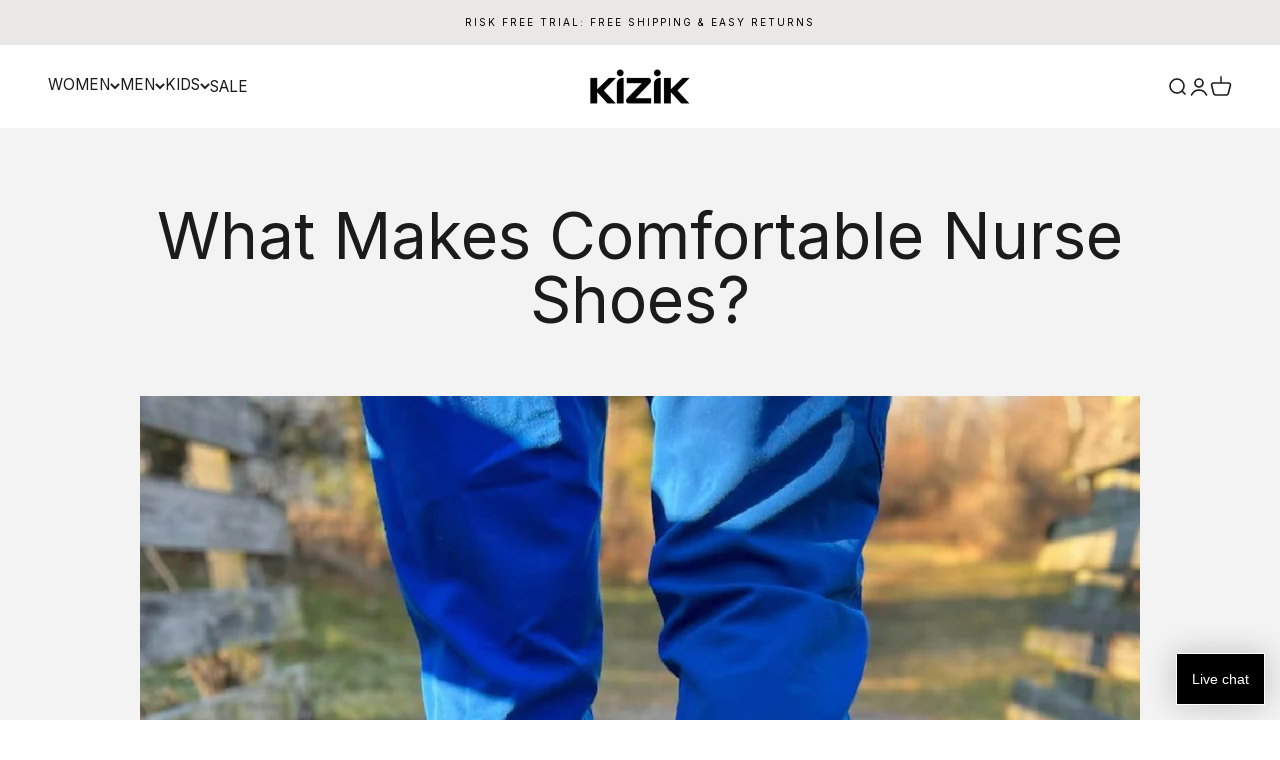

--- FILE ---
content_type: text/javascript
request_url: https://kizik.com/cdn/shop/t/182/assets/proteus-utils.js?v=123674682297214663681767887088
body_size: 1277
content:
window.proteus=window.proteus||{},proteus.cartAttributes_queue=[],proteus.cartAttributes_timer=null,proteus.cartAttributes_debounce_ms=2500,proteus.add_cartAttributes=attrs_array=>{!Array.isArray(attrs_array)||!attrs_array.length||(proteus.cartAttributes_queue.push(...attrs_array),clearTimeout(proteus.cartAttributes_timer),proteus.cartAttributes_timer=setTimeout(()=>{proteus.flush_cartAttributes()},proteus.cartAttributes_debounce_ms))},proteus.flush_cartAttributes=()=>{if(!proteus.cartAttributes_queue.length)return;const deduped={};proteus.cartAttributes_queue.forEach(pair=>{const[key]=pair.split("=");deduped[key]=pair});const body=Object.values(deduped).join("&");proteus.cartAttributes_queue=[],proteus.cartAttributes_timer=null,fetch("/cart/update.js",{method:"POST",headers:{"Content-Type":"application/x-www-form-urlencoded; charset=UTF-8"},body}).then(res=>{if(!res.ok)throw new Error("Network response was not ok");return res.json()}).then(data=>{console.log("Cart attributes flushed:",data),window.cart_attributes_updated=!0}).catch(err=>{console.error("Failed to update cart:",err)})},proteus.add_cartAttribute=(attr_name,attr_val,multiple_attr_array=[])=>{if(proteus.cartAttributes_queue.push(`attributes[${attr_name}]=${attr_val}`),typeof attr_name=="string"&&attr_name.length){const value=attr_val==null?"":String(attr_val);proteus.cartAttributes_queue.push(`attributes[${encodeURIComponent(attr_name)}]=${encodeURIComponent(value)}`)}multiple_attr_array.length>0&&proteus.cartAttributes_queue.push(...multiple_attr_array),proteus.add_cartAttributes(proteus.cartAttributes_queue)},proteus.prep_cartAttributes_from_dl=(dl_event_partial="",dl_key="",dl_val="",attr_name_prefix="proteus-experimentation")=>{if(!(dl_event_partial==""||dl_key==""||dl_val=="")&&!(!Array.isArray(window.dataLayer)||window.dataLayer.length===0)){for(let i=0;i<window.dataLayer.length;i++){const dl_entry=window.dataLayer[i];if(!dl_entry?.event?.includes(dl_event_partial))continue;let attr_name=dl_entry[dl_key],attr_val=dl_entry[dl_val];attr_name_prefix!=""&&(attr_name=`${attr_name_prefix}-${dl_entry[dl_key].toLowerCase()}`,attr_val=`[${dl_entry[dl_key]}]${dl_entry[dl_val]}`),proteus.cartAttributes_queue.push(`attributes[${attr_name}]=${attr_val}`)}proteus.add_cartAttributes(proteus.cartAttributes_queue)}},proteus.get_cookie=name=>{try{var value="; "+document.cookie,parts=value.split("; "+name+"=");return parts.length==2?parts.pop().split(";").shift():null}catch(e){return console.error("Error in get_cookie:",e.message),"v0"}},proteus.set_cookie=(name,value,days)=>{try{var date=new Date;date.setTime(date.getTime()+days*24*60*60*1e3);var expires="expires="+date.toUTCString();document.cookie=name+"="+value+";"+expires+";path=/;domain=.{{*Base URL}}"}catch(e){console.error("Error in set_cookie:",e.message)}},proteus.get_param=(name,optSearch)=>{"use strict";optSearch=optSearch||location.search,name=name.replace(/[\[]/,"\\[").replace(/[\]]/,"\\]");var regex=new RegExp("[\\?&]"+name+"=([^&#]*)"),results=regex.exec(optSearch);return results===null?"":decodeURIComponent(results[1].replace(/\+/g," "))},proteus.wait_for_element=selector=>new Promise(function(resolve,reject){var element=document.querySelector(selector);if(element){resolve(element);return}var observer=new MutationObserver(function(mutations){mutations.forEach(function(mutation){for(var nodes=Array.from(mutation.addedNodes),_i=0,_nodes=nodes;_i<_nodes.length;_i++){var node=_nodes[_i];if(node.matches&&node.matches(selector)){observer.disconnect(),resolve(node);return}}})});observer.observe(document.documentElement,{childList:!0,subtree:!0})}),proteus.request_anim_frame=window.requestAnimationFrame?window.requestAnimationFrame.bind(window):window.webkitRequestAnimationFrame?window.webkitRequestAnimationFrame.bind(window):window.mozRequestAnimationFrame?window.mozRequestAnimationFrame.bind(window):function(callback){return window.setTimeout(callback,1e3/60)},proteus.wait_until=test=>new Promise(resolve=>{const poll=()=>{if(test())return resolve();window.proteus.request_anim_frame(poll)};poll()}),proteus.observe_selector=(selector,callback,options={timeout:null,once:!1,onTimeout:null,document:window.document})=>{var processed=new Map;(options.timeout||options.onTimeout)&&(console.log("------------------------------------------------------------------------------------------------------------------------------"),console.log("WARNING: observeSelector options timeout and onTimeout are not yet implemented."),console.log("------------------------------------------------------------------------------------------------------------------------------"));var obs,isDone=!1,done=function(){return obs||console.warn("observeSelector failed to run done()"),obs&&obs.disconnect(),processed=void 0,obs=void 0,isDone=!0},processElement=function(el){if(processed&&!processed.has(el)&&(processed.set(el,!0),callback(el),options.once))return done(),!0},lookForSelector=function(){var el=arguments.length>0&&arguments[0]!==void 0?arguments[0]:document;if(el.matches&&el.matches(selector)&&processElement(el))return!0;if(el.querySelectorAll){var elements=el.querySelectorAll(selector);if(elements.length)for(var i=0;i<elements.length;i++){var _el=elements[i];if(processElement(_el))return!0}}};return lookForSelector(),isDone||(obs=new MutationObserver(function(mutationsList){mutationsList.forEach(function(record){if(record&&record.addedNodes&&record.addedNodes.length)for(var i=0;i<record.addedNodes.length;i++){var el=record.addedNodes[i].parentElement;if(el&&lookForSelector(el))return!0}})}),obs.observe(options.document||document,{attributes:!1,childList:!0,subtree:!0})),function(){done()}},window.gtm_add_cartAttribute=proteus.add_cartAttribute,window.setCookie=proteus.set_cookie,window.getCookie=proteus.get_cookie,window.getParam=proteus.get_param,window.waitForElement=proteus.wait_for_element,window.requestAnimFrame=function(cb){return proteus.request_anim_frame(cb)},window.waitUntil=proteus.wait_until,window.observeSelector=proteus.observe_selector;
//# sourceMappingURL=/cdn/shop/t/182/assets/proteus-utils.js.map?v=123674682297214663681767887088
